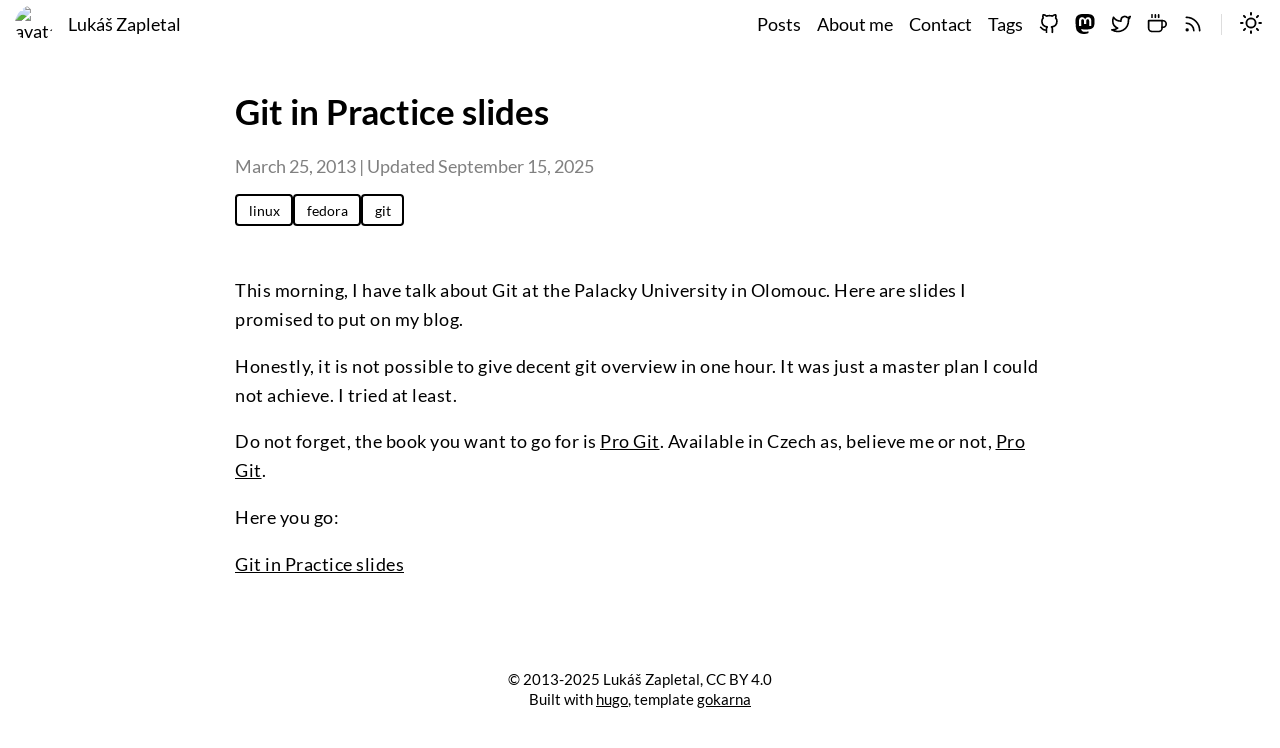

--- FILE ---
content_type: text/html; charset=utf-8
request_url: https://lukas.zapletalovi.com/posts/2013/git-in-practice-slides/
body_size: 2752
content:
<!doctype html><html lang=en><head><meta charset=utf-8><meta name=viewport content="width=device-width,initial-scale=1"><style>:root{--accent-color:#FF4D4D;--font-size:1.1rem}</style><title>Git in Practice slides - lzap</title>
<meta name=description content="This morning, I have talk about Git at the Palacky University in Olomouc. Here are slides I promised to put on my blog.
Honestly, it is not possible to give …"><meta name=keywords content='blog,lzap,lukáš,zapletal,linux,tech,fedora,git'><meta property="og:url" content="https://lukas.zapletalovi.com/posts/2013/git-in-practice-slides/"><meta property="og:type" content="website"><meta property="og:title" content="Git in Practice slides"><meta property="og:description" content="This morning, I have talk about Git at the Palacky University in Olomouc. Here are slides I promised to put on my blog.
Honestly, it is not possible to give …"><meta property="og:image" content="https://lukas.zapletalovi.com/images/avatar_rh_256.avif"><meta property="og:image:secure_url" content="https://lukas.zapletalovi.com/images/avatar_rh_256.avif"><meta name=twitter:card content="summary_large_image"><meta name=twitter:title content="Git in Practice slides"><meta name=twitter:description content="This morning, I have talk about Git at the Palacky University in Olomouc. Here are slides I promised to put on my blog.
Honestly, it is not possible to give …"><meta property="twitter:domain" content="https://lukas.zapletalovi.com/posts/2013/git-in-practice-slides/"><meta property="twitter:url" content="https://lukas.zapletalovi.com/posts/2013/git-in-practice-slides/"><meta name=twitter:image content="https://lukas.zapletalovi.com/images/avatar_rh_256.avif"><link rel=canonical href=https://lukas.zapletalovi.com/posts/2013/git-in-practice-slides/><link rel=stylesheet type=text/css href=/css/normalize.min.css media=print><link rel=stylesheet type=text/css href=/css/main.min.css><link id=dark-theme rel=stylesheet href=/css/dark.min.css><script src=/js/bundle.min.a036ebe92c17ea3f0c07761c2135b82bec6f37c8efb7f49ddad1f28c22fc4769.js integrity="sha256-oDbr6SwX6j8MB3YcITW4K+xvN8jvt/Sd2tHyjCL8R2k="></script><meta http-equiv=Content-Security-Policy content="default-src 'self'; script-src 'self' 'unsafe-inline' static.cloudflareinsights.com; connect-src 'self' cloudflareinsights.com; img-src 'self'; style-src 'self' 'unsafe-inline'; base-uri 'self'; form-action 'self';"><script defer src=https://static.cloudflareinsights.com/beacon.min.js data-cf-beacon='{"token": "e0a5b1d968fe4fc1942644c21fcf78dd"}'></script><link rel=alternate type=application/rss+xml href=https://lukas.zapletalovi.com/atom.xml title="Lukas Zapletal's blog"><link rel=me href=https://mastodon.social/@lzap><meta name=google-site-verification content="Ifsr98Ygg7L5HGgZxibL3t2m15RdWi1hvOjr-t1FJl4"><meta name=google-site-verification content="5tQ8W4BRim8RCoroRu-GlGa1YAy05riDN1uZJ7fz2Xk"></head><body><script>setThemeByUserPref()</script><header class=header><nav class=header-nav><div class=avatar><a href=https://lukas.zapletalovi.com/><img src=/images/avatar_rh_256.avif alt=avatar></a></div><div class=nav-title><a class=nav-brand href=https://lukas.zapletalovi.com/>Lukáš Zapletal</a></div><div class=nav-links><div class=nav-link><a href=https://lukas.zapletalovi.com/posts/ aria-label=Posts>Posts</a></div><div class=nav-link><a href=https://lukas.zapletalovi.com/me/ aria-label=Me>About me</a></div><div class=nav-link><a href=https://lukas.zapletalovi.com/contact/ aria-label=contact>Contact</a></div><div class=nav-link><a href=https://lukas.zapletalovi.com/tags/ aria-label=tags>Tags</a></div><div class=nav-link><a href=https://github.com/lzap aria-label=github><span data-feather=github></span></a></div><div class=nav-link><a href=https://mastodon.social/@lzap aria-label=mastodon><svg role="img" height="20" width="20" viewBox="0 0 24 24"><title>Mastodon</title><path d="M23.268 5.313c-.35-2.578-2.617-4.61-5.304-5.004C17.51.242 15.792.0 11.813.0h-.03c-3.98.0-4.835.242-5.288.309C3.882.692 1.496 2.518.917 5.127.64 6.412.61 7.837.661 9.143c.074 1.874.088 3.745.26 5.611.118 1.24.325 2.47.62 3.68.55 2.237 2.777 4.098 4.96 4.857 2.336.792 4.849.923 7.256.38.265-.061.527-.132.786-.213.585-.184 1.27-.39 1.774-.753a.057.057.0 00.023-.043v-1.809a.052.052.0 00-.02-.041.053.053.0 00-.046-.01 20.282 20.282.0 01-4.709.545c-2.73.0-3.463-1.284-3.674-1.818a5.593 5.593.0 01-.319-1.433.053.053.0 01.066-.054c1.517.363 3.072.546 4.632.546.376.0.75.0 1.125-.01 1.57-.044 3.224-.124 4.768-.422.038-.008.077-.015.11-.024 2.435-.464 4.753-1.92 4.989-5.604.008-.145.03-1.52.03-1.67.002-.512.167-3.63-.024-5.545zm-3.748 9.195h-2.561V8.29c0-1.309-.55-1.976-1.67-1.976-1.23.0-1.846.79-1.846 2.35v3.403h-2.546V8.663c0-1.56-.617-2.35-1.848-2.35-1.112.0-1.668.668-1.67 1.977v6.218H4.822V8.102c0-1.31.337-2.35 1.011-3.12.696-.77 1.608-1.164 2.74-1.164 1.311.0 2.302.5 2.962 1.498l.638 1.06.638-1.06c.66-.999 1.65-1.498 2.96-1.498 1.13.0 2.043.395 2.74 1.164.675.77 1.012 1.81 1.012 3.12z"/></svg></a></div><div class=nav-link><a href=https://twitter.com/lzap aria-label=twitter><span data-feather=twitter></span></a></div><div class=nav-link><a href=https://www.buymeacoffee.com/lzap aria-label=buymeacoffee><span data-feather=coffee></span></a></div><div class=nav-link><a href=https://lukas.zapletalovi.com/atom.xml aria-label=rss><span data-feather=rss></span></a></div><span class=nav-icons-divider></span><div class="nav-link dark-theme-toggle"><span class="sr-only dark-theme-toggle-screen-reader-target">theme</span>
<a aria-hidden=true role=switch><span class=theme-toggle-icon data-feather=moon></span></a></div><div class=nav-link id=hamburger-menu-toggle><span class="sr-only hamburger-menu-toggle-screen-reader-target">menu</span>
<a aria-checked=false aria-labelledby=hamburger-menu-toggle id=hamburger-menu-toggle-target role=switch><span data-feather=menu></span></a></div><ul class="nav-hamburger-list visibility-hidden"><li class=nav-item><a href=https://lukas.zapletalovi.com/posts/>Posts</a></li><li class=nav-item><a href=https://lukas.zapletalovi.com/me/>About me</a></li><li class=nav-item><a href=https://lukas.zapletalovi.com/contact/>Contact</a></li><li class=nav-item><a href=https://lukas.zapletalovi.com/tags/>Tags</a></li><li class=nav-item><a href=https://github.com/lzap><span data-feather=github></span></a></li><li class=nav-item><a href=https://mastodon.social/@lzap><svg role="img" height="20" width="20" viewBox="0 0 24 24"><title>Mastodon</title><path d="M23.268 5.313c-.35-2.578-2.617-4.61-5.304-5.004C17.51.242 15.792.0 11.813.0h-.03c-3.98.0-4.835.242-5.288.309C3.882.692 1.496 2.518.917 5.127.64 6.412.61 7.837.661 9.143c.074 1.874.088 3.745.26 5.611.118 1.24.325 2.47.62 3.68.55 2.237 2.777 4.098 4.96 4.857 2.336.792 4.849.923 7.256.38.265-.061.527-.132.786-.213.585-.184 1.27-.39 1.774-.753a.057.057.0 00.023-.043v-1.809a.052.052.0 00-.02-.041.053.053.0 00-.046-.01 20.282 20.282.0 01-4.709.545c-2.73.0-3.463-1.284-3.674-1.818a5.593 5.593.0 01-.319-1.433.053.053.0 01.066-.054c1.517.363 3.072.546 4.632.546.376.0.75.0 1.125-.01 1.57-.044 3.224-.124 4.768-.422.038-.008.077-.015.11-.024 2.435-.464 4.753-1.92 4.989-5.604.008-.145.03-1.52.03-1.67.002-.512.167-3.63-.024-5.545zm-3.748 9.195h-2.561V8.29c0-1.309-.55-1.976-1.67-1.976-1.23.0-1.846.79-1.846 2.35v3.403h-2.546V8.663c0-1.56-.617-2.35-1.848-2.35-1.112.0-1.668.668-1.67 1.977v6.218H4.822V8.102c0-1.31.337-2.35 1.011-3.12.696-.77 1.608-1.164 2.74-1.164 1.311.0 2.302.5 2.962 1.498l.638 1.06.638-1.06c.66-.999 1.65-1.498 2.96-1.498 1.13.0 2.043.395 2.74 1.164.675.77 1.012 1.81 1.012 3.12z"/></svg></a></li><li class=nav-item><a href=https://twitter.com/lzap><span data-feather=twitter></span></a></li><li class=nav-item><a href=https://www.buymeacoffee.com/lzap><span data-feather=coffee></span></a></li><li class=nav-item><a href=https://lukas.zapletalovi.com/atom.xml><span data-feather=rss></span></a></li><li class="nav-item dark-theme-toggle"><span class="sr-only dark-theme-toggle-screen-reader-target">theme</span>
<a role=switch><span class=theme-toggle-icon data-feather=moon></span></a></li></ul></div></nav></header><main id=content><div class="post container"><div class=post-header-section><h1>Git in Practice slides</h1><small role=doc-subtitle></small><p class=post-date>March 25, 2013
| Updated September 15, 2025</p><ul class=post-tags><li class=post-tag><a href=https://lukas.zapletalovi.com/tags/linux>linux</a></li><li class=post-tag><a href=https://lukas.zapletalovi.com/tags/fedora>fedora</a></li><li class=post-tag><a href=https://lukas.zapletalovi.com/tags/git>git</a></li></ul></div><div class=post-content><p>This morning, I have talk about Git at the Palacky University in Olomouc. Here
are slides I promised to put on my blog.</p><p>Honestly, it is not possible to give decent git overview in one hour. It was
just a master plan I could not achieve. I tried at least.</p><p>Do not forget, the book you want to go for is <a href=http://git-scm.com/book>Pro
Git</a>. Available in Czech as, believe me or not, <a href=http://knihy.nic.cz>Pro
Git</a>.</p><p>Here you go:</p><p><a href="https://lzap.fedorapeople.org/presentations/git-in-practice/">Git in Practice
slides</a></p></div><div class=prev-next></div></div></main><footer class=footer><span>&copy; 2013-2025 Lukáš Zapletal, CC BY 4.0</span>
<span>Built with <a href=https://gohugo.io>hugo</a>, template <a target=_blank href=https://github.com/gokarna-theme/gokarna-hugo>gokarna</a></span></footer><script defer src="https://static.cloudflareinsights.com/beacon.min.js/vcd15cbe7772f49c399c6a5babf22c1241717689176015" integrity="sha512-ZpsOmlRQV6y907TI0dKBHq9Md29nnaEIPlkf84rnaERnq6zvWvPUqr2ft8M1aS28oN72PdrCzSjY4U6VaAw1EQ==" data-cf-beacon='{"version":"2024.11.0","token":"9749decc4a9948b9832dfe3726e79f27","r":1,"server_timing":{"name":{"cfCacheStatus":true,"cfEdge":true,"cfExtPri":true,"cfL4":true,"cfOrigin":true,"cfSpeedBrain":true},"location_startswith":null}}' crossorigin="anonymous"></script>
</body></html>

--- FILE ---
content_type: text/css; charset=utf-8
request_url: https://lukas.zapletalovi.com/css/main.min.css
body_size: 1641
content:
:root{--content-width:1120px;--container-width:810px;--light-primary-color:255, 255, 255;--light-secondary-color:#dddddd;--light-tertiary-color:#272822;--light-text-color:black}@font-face{font-family:Lato;font-weight:400;src:url(/fonts/Lato-Regular.ttf)}@font-face{font-family:Lato;font-weight:700;src:url(/fonts/Lato-Bold.ttf)}html{background-color:rgb(var(--light-primary-color));color:var(--light-text-color);font-family:lato,sans-serif;font-size:var(--font-size);min-height:100%;position:relative;scroll-behavior:smooth}body{margin-bottom:170px}body.blog-post.has-post-navigation{margin-bottom:80px}b,strong{font-weight:700}a{color:inherit}a:hover{color:var(--accent-color);fill:var(--accent-color)}main#content{margin:90px auto 0;width:var(--content-width)}main#content>.container{margin:auto;width:75%;max-width:var(--container-width)}.post.container{box-sizing:border-box;display:inline-block}.post-toc{box-sizing:border-box;display:inline-block;padding-left:50px;vertical-align:top;width:24%}#toc{position:fixed;top:80px;bottom:20px;overflow-x:hidden;overflow-y:auto}#toc ul{list-style:none;margin:0;padding:0;font-size:14px}#toc ul li{margin-top:12px}#toc ul li a.level-1{padding-left:0}#toc ul li a.level-2{padding-left:10px}#toc ul li a.level-3{padding-left:20px}#toc ul li a.level-4{padding-left:30px}#toc ul li a{text-decoration:none}#toc ul li a.active{color:var(--accent-color)}img{height:auto;max-width:100%}.header{background-color:rgba(var(--light-primary-color),.95);color:inherit;height:50px;left:0;position:fixed;top:0;transition:box-shadow .3s ease-in-out;width:100%;z-index:5}.header a{text-decoration:none}.header .header-nav{height:50px;margin-top:0}.header-nav .avatar{border-radius:18px;float:left;height:100%;margin-left:15px}.header-nav .avatar img{border-radius:100%;display:block;height:38px;margin-top:5px;overflow:hidden;width:38px}.header-nav .nav-title{display:inline-block;height:100%;line-height:50px;padding-left:15px}.nav-title a{height:50px}.header-nav .nav-links{float:right;line-height:50px;margin-right:10px}.nav-links .nav-link{display:inline-block;padding:0 2px}.nav-links .nav-link a{display:block;padding:0 6px}.nav-link a svg{height:20px;margin:-3px auto;stroke-width:2;width:20px}.nav-item a svg{height:20px;margin:-3px auto;stroke-width:2;width:20px}.nav-links .nav-link.icon a{padding:0 8px}.nav-links .nav-icons-divider{border-color:inherit;border-left:1.5px solid;color:var(--light-secondary-color);margin:0 10px}.nav-links .dark-theme-toggle:hover{cursor:pointer}a:hover .feather-sun{fill:#000;color:#000}.dark-theme-toggle .feather{height:22px;stroke-linecap:round;stroke-linejoin:round;width:22px}#hamburger-menu-toggle{display:none}#hamburger-menu-toggle .feather{height:24px;stroke-linecap:round;stroke-linejoin:round;width:24px}.nav-hamburger-list{background:rgb(var(--light-primary-color));border-bottom:solid 1.5px var(--light-secondary-color);border-top:solid 1.5px var(--light-secondary-color);list-style-type:none;margin:0;padding:0;position:absolute;right:0;text-align:center;width:100%;z-index:5}.nav-hamburger-list a:hover{text-decoration:underline}.footer{bottom:0;color:inherit;left:0;margin-left:30%;overflow:hidden;padding:40px 0;position:absolute;text-align:center;width:40%}.footer span{display:block;font-size:.85em;font-weight:300;padding:1px 0}.flex-break{flex-basis:100%;height:0;display:none}.visibility-hidden{visibility:hidden}.header-shadow{box-shadow:#dcdcdc 0 1px 5px}.post-tags{list-style-type:none;padding:0}.post-tags .post-tag{border:1.5px solid;border-radius:4px;box-sizing:border-box;color:inherit;display:inline-block;font-size:14px}.post-tags .post-tag:hover{background-color:var(--light-text-color);color:rgb(var(--light-primary-color))}.post-tag a{color:inherit;display:block;padding:6px 12px;text-decoration:none}code,pre{background-color:var(--light-tertiary-color);box-sizing:border-box;color:#fff}pre{font-size:.95rem;overflow:auto;padding:20px}code{box-decoration-break:clone;word-wrap:break-word;font-size:.8em}:not(pre)>code{background-color:var(--light-secondary-color)!important;color:var(--light-text-color);padding:1px 4px}pre code{font-size:.9em}code{text-size-adjust:100%;-ms-text-size-adjust:100%;-moz-text-size-adjust:100%;-webkit-text-size-adjust:100%}blockquote{border-left:2px solid var(--light-secondary-color);color:grey;padding-left:1rem;margin-left:0}hr{color:var(--light-secondary-color);margin:50px auto}table{border-collapse:collapse;margin:30px 0;text-align:left;display:block;overflow-x:auto}table thead{background-color:var(--light-secondary-color)}table td,table th{padding:1.4rem}table td{border-bottom:1px solid var(--light-secondary-color)}.home-about{text-align:center}.home-about .avatar img{border-radius:50%;height:auto;object-fit:cover}.home-about .avatar img.size-xs{height:7rem;width:7rem}.home-about .avatar img.size-s{height:9rem;width:9rem}.home-about .avatar img.size-m{height:11rem;width:11rem}.home-about .avatar img.size-l{height:13rem;width:13rem}.home-about .avatar img.size-xl{height:15rem;width:15rem}.home-about h1{font-size:2em}.home-about h2{font-size:1.2em}.gk-social-icons{text-align:center}.gk-social-icons .gk-social-icons-list{display:inline-block;list-style-type:none;padding:0;text-align:center}.gk-social-icons-list .gk-social-icon{box-sizing:border-box;display:inline-block;fill:var(--light-text-color);height:24px;margin:0 6px;width:24px}.gk-social-icon a svg path{transition:fill .15s ease}.home-content{line-height:1.25;width:80%;margin:0 auto}.home-posts{margin:0 auto;padding-top:10px;width:80%}.post [role=doc-subtitle]{font-size:1.1em;font-style:italic}.post{overflow-wrap:break-word}.post .post-date,.prev-post-date,.next-post-date{color:gray}.post .post-content{line-height:1.7;margin-top:50px;letter-spacing:.5px}.post-content h1,.post-content h2,.post-content h3,.post-content h4{scroll-margin-top:55px}.post-content h1{margin-top:40px}.post-content h2{margin-top:35px}.post-content h3{margin-top:30px}.post-content h4{margin-top:25px}.post-content h5{margin-top:20px}.post-content img{display:block;margin-left:auto;margin-right:auto}.list-posts .list-title{text-align:center}.list-posts .posts-year{margin-top:70px}.list-posts .post-title{margin:18px 0 0 15px}.list-posts a{text-decoration:none}.post-title .post-link,.post-title .post-date{display:inline-block}.post-title .post-link{width:73%}.tags-list .post-tags{margin-top:50px}.tags-list .post-tags .post-tag{margin:2px 5px;padding:0}.tags-list .post-tags .post-tag a{border-radius:inherit;padding:0}.tags-list .post-tags .post-tag a div{display:inline-block}.tags-list .post-tags .post-tag a .tag-name{padding:5px 8px}.tags-list .post-tags .post-tag a .tag-posts-count{background-color:var(--light-secondary-color);border-radius:inherit;color:inherit;opacity:.8;padding:6px;position:relative;z-index:0}.tags-list .post-tags .post-tag:hover a .tag-posts-count{background-color:var(--light-text-color);color:rgb(var(--light-primary-color))}.text-404{margin-top:125px;text-align:center}@media only screen and (max-width:1120px){main#content{width:auto}}@media only screen and (max-width:820px){body{font-size:.95rem}.flex-break{display:block}.home-about .avatar img{border-radius:50%;height:7rem;width:7rem}.nav-links .nav-link,.nav-icons-divider{display:none}#hamburger-menu-toggle{display:inline-block}main#content{box-sizing:border-box;padding:0 1.5rem;width:auto}.home-content,.home-posts{width:auto;margin:0}main#content .container{width:100%}.home-about{margin:0 auto}#toc{display:none}.list-posts{flex:1}.list-posts .post-date{color:gray}.footer{margin-left:0;width:100%}}@media only screen and (min-width:820px){.nav-hamburger-list{visibility:hidden!important}}.sr-only{position:absolute;left:-10000px;top:auto;width:1px;height:1px;overflow:hidden}.post-navigation{padding:40px 0}.post-navigation::after{clear:both;content:"";display:table}.prev-post{float:left;text-align:left}.next-post{float:right;text-align:right}.prev-post,.next-post{max-width:33%}.arrow-logo{background-color:transparent;border-radius:50%;bottom:20px;cursor:pointer;display:none;font-size:24px;padding:10px;padding-right:8px;position:fixed;right:20px;z-index:5;background-color:var(--light-tertiary-color);width:25px;height:25px}.arrow-logo path{fill:var(--light-secondary-color)}.arrow-logo:hover{fill:var(--accent-color)}@media screen and (max-width:600px){#btt-button{visibility:hidden}}

--- FILE ---
content_type: text/css; charset=utf-8
request_url: https://lukas.zapletalovi.com/css/dark.min.css
body_size: -226
content:
:root{--dark-primary-color:34, 39, 46;--dark-secondary-color:#2d333b;--dark-tertiary-color:#646464;--dark-text-color:white}html{background-color:rgb(var(--dark-primary-color));color:var(--dark-text-color);fill:var(--dark-text-color)}.header{background-color:rgba(var(--dark-primary-color),.95)}.nav-hamburger-list{background:rgba(var(--dark-primary-color),1)}.nav-links .nav-icons-divider{color:var(--dark-secondary-color)}a:hover .feather-moon{fill:#fff;color:#fff}.gk-social-icons-list .gk-social-icon,.gk-social-icons-list .gk-social-icon a:visited{fill:var(--dark-text-color)}.gk-social-icons-list .gk-social-icon a:hover{fill:var(--accent-color)}.post-tags .post-tag:hover{background-color:var(--dark-text-color);color:rgb(var(--dark-primary-color))}.tags-list .post-tags .post-tag a .tag-posts-count{background-color:var(--dark-secondary-color)}.tags-list .post-tags .post-tag:hover a .tag-posts-count{background-color:var(--dark-text-color);color:rgb(var(--dark-primary-color))}.footer{border-top-color:var(--dark-header-bg-color)}blockquote{color:darkgrey;border-left-color:var(--dark-secondary-color)}hr{color:var(--dark-secondary-color)}table thead{background-color:var(--dark-secondary-color)}table td,table th{border-bottom-color:var(--dark-secondary-color)}code,pre{background-color:var(--dark-secondary-color)!important}:not(pre)>code{background-color:var(--dark-tertiary-color)!important;color:var(--dark-text-color)}.header-shadow{box-shadow:#21262d 0 -1px inset}.arrow-logo{background-color:var(--dark-secondary-color)}